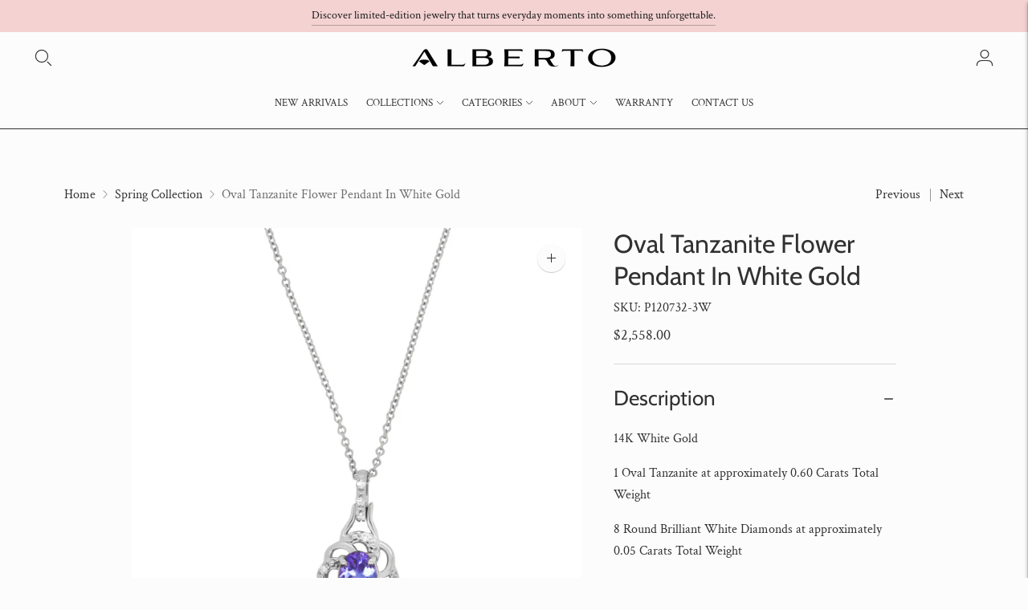

--- FILE ---
content_type: text/javascript; charset=utf-8
request_url: https://www.albertocollections.com/products/oval-tanzanite-flower-pendant-in-white-gold.js
body_size: 736
content:
{"id":7976963506411,"title":"Oval Tanzanite Flower Pendant In White Gold","handle":"oval-tanzanite-flower-pendant-in-white-gold","description":"\u003cp\u003e14K White Gold\u003c\/p\u003e\n\u003cp\u003e\u003cspan\u003e1 Oval Tanzanite at approximately 0.60 Carats Total Weight\u003c\/span\u003e\u003c\/p\u003e\n\u003cp\u003e8 Round Brilliant White Diamonds at approximately 0.05 Carats Total Weight\u003c\/p\u003e\n\u003cp\u003e\u003cmeta charset=\"utf-8\"\u003e\u003cspan\u003eColor: H-I \/ \u003c\/span\u003e\u003cspan\u003eClarity: SI \u003c\/span\u003e\u003c\/p\u003e","published_at":"2023-01-12T16:59:57-05:00","created_at":"2023-01-12T16:58:44-05:00","vendor":"Alberto NYC","type":"Pendant","tags":[],"price":255800,"price_min":255800,"price_max":255800,"available":true,"price_varies":false,"compare_at_price":null,"compare_at_price_min":0,"compare_at_price_max":0,"compare_at_price_varies":false,"variants":[{"id":44196731650283,"title":"White Gold","option1":"White Gold","option2":null,"option3":null,"sku":"P120732-3W","requires_shipping":true,"taxable":true,"featured_image":null,"available":true,"name":"Oval Tanzanite Flower Pendant In White Gold - White Gold","public_title":"White Gold","options":["White Gold"],"price":255800,"weight":0,"compare_at_price":null,"inventory_management":"shopify","barcode":"","requires_selling_plan":false,"selling_plan_allocations":[]}],"images":["\/\/cdn.shopify.com\/s\/files\/1\/0432\/8869\/0842\/products\/P120732-3W.jpg?v=1673864027"],"featured_image":"\/\/cdn.shopify.com\/s\/files\/1\/0432\/8869\/0842\/products\/P120732-3W.jpg?v=1673864027","options":[{"name":"Gold Color","position":1,"values":["White Gold"]}],"url":"\/products\/oval-tanzanite-flower-pendant-in-white-gold","media":[{"alt":null,"id":31831944986859,"position":1,"preview_image":{"aspect_ratio":1.0,"height":1500,"width":1500,"src":"https:\/\/cdn.shopify.com\/s\/files\/1\/0432\/8869\/0842\/products\/P120732-3W.jpg?v=1673864027"},"aspect_ratio":1.0,"height":1500,"media_type":"image","src":"https:\/\/cdn.shopify.com\/s\/files\/1\/0432\/8869\/0842\/products\/P120732-3W.jpg?v=1673864027","width":1500}],"requires_selling_plan":false,"selling_plan_groups":[]}